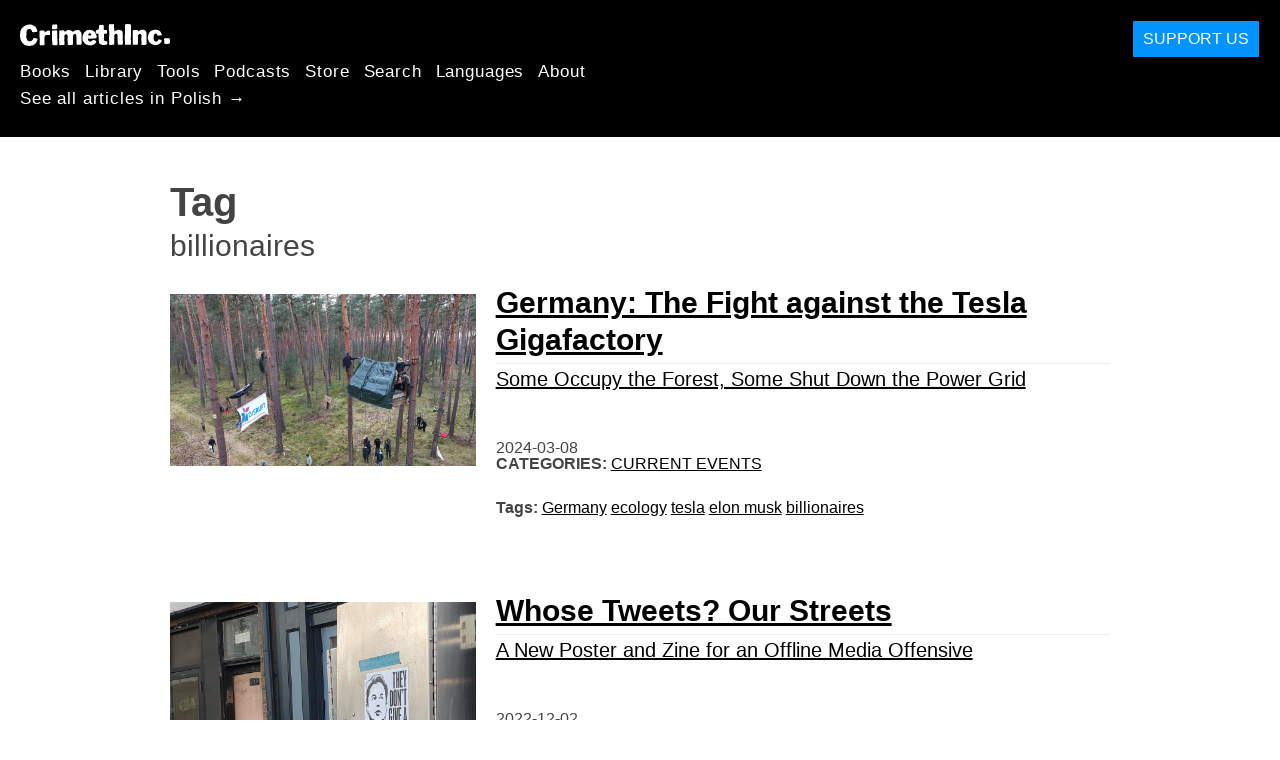

--- FILE ---
content_type: text/html; charset=utf-8
request_url: https://pl.crimethinc.com/tags/billionaires
body_size: 6134
content:
<!DOCTYPE html>
<html dir="ltr" lang="pl" id="page" class="media-mode" prefix="og: http://ogp.me/ns#">
  <head>
    
  <!--
    ********************************************************************************************************
    I support your decision, I believe in change and hope you find just what it is that you are looking for.
    ********************************************************************************************************
  -->

<title>CrimethInc. : billionaires</title>
<meta charset="utf-8">
<meta http-equiv="X-UA-Compatible" content="IE=edge">
<meta name="viewport" content="width=device-width, initial-scale=1, shrink-to-fit=no">

<link rel="pgpkey" type="application/pgp-keys" href="/key.pub">

<meta name="csrf-param" content="authenticity_token" />
<meta name="csrf-token" content="7GKDgac-fQvOKrjZ8j5DFny_maNoji8gbQ4lCXePK3dLSKFE_qt8hmBIJPvICs2onbZ9lofR2mgGlHhe63rzvg" />

<!-- Search engines should use our meta tags for link previews -->
<meta name="robots" content="noydir">
<meta name="robots" content="noodp">

<!-- Chrome, Firefox OS and Opera -->
<meta name="theme-color" content="#000000">
<!-- Safari -->
<meta name="apple-mobile-web-app-status-bar-style" content="black">

<!-- General meta tags -->
<meta name="robots" content="index,follow">
<meta name="application-name" content="CrimethInc. : billionaires">
<meta name="description" content="CrimethInc. is a decentralized network pledged to anonymous collective action. We strive to reinvent our lives and our world according to the principles of self-determination and mutual aid.">
<meta name="generator" content="CrimethInc. Internet Rube Goldberg Machine 3000">
<meta name="author" content="CrimethInc. Ex-Workers Collective">

<!-- Google Site Verification for WebMaster tools -->
<!-- <meta name="google-site-verification" content="" /> -->

<!-- Social media support: Twitter Cards and Facebook (Open Graph) -->
<meta name="twitter:dnt" content="on">
<meta name="twitter:card" content="summary_large_image">
<meta name="twitter:site" content="@crimethinc">
<meta name="twitter:site:id" content="14884161">
<meta name="twitter:creator" content="@crimethinc">
<meta name="twitter:creator:id" content="14884161">
<meta name="twitter:url" content="https://pl.crimethinc.com/tags/billionaires" property="og:url">
<meta name="twitter:title" content="CrimethInc. ex-Workers’ Collective: Your ticket to a world free of charge" property="og:title">
<meta name="twitter:description" content="CrimethInc. is a decentralized network pledged to anonymous collective action. We strive to reinvent our lives and our world according to the principles of self-determination and mutual aid." property="og:description">
<meta name="twitter:image" content="https://cdn.crimethinc.com/assets/share/crimethinc-site-share.png" property="og:image">
<meta property="og:site_name" content="CrimethInc.">
<meta property="og:type" content="website">

<!-- Feeds: RSS/Atom and JSON Feed -->
    <link rel="alternate" type="application/atom+xml" title="CrimethInc. : billionaires" href="/tags/billionaires/feed" />


<!-- Canonical URLs -->

<!-- BIO -->
<link rel="me" href="mailto:help@crimethinc.com">
<link rel="author" href="/about" title="About CrimethInc.">

<!-- Site search -->
<link rel="search" type="application/opensearchdescription+xml" href="https://crimethinc.com/opensearch.xml" title="CrimethInc.">

<!-- Sitemap -->
<link rel="home" href="https://crimethinc.com">
<link rel="index" href="https://crimethinc.com/sitemap">

<!-- Browser hints -->
<link rel="dns-prefetch" href="https://assets.crimethinc.com">
<link rel="dns-prefetch" href="https://cdn.crimethinc.com">

  <!-- Fav and touch icons -->
  <link rel="shortcut icon" href="/favicon.ico" type="image/x-icon">
  <link rel="apple-touch-icon icon" href="/apple-touch-icon.png" sizes="180x180" type="image/png">
  <link rel="mask-icon" href="/logo.svg" sizes="any" color="#000000">

  <!-- Windows, IE and Edge -->
  <meta name="msapplication-TileImage" content="/assets/icons/icon-144x144-db990e10839d96d73fbea65084220a931c26303c71b51116e28a827459340b8e.png">
  <meta name="msapplication-TileColor" content="#000000">

  <meta name="msapplication-square70x70logo" content="/assets/icons/icon-150x150-0a640ae0ca69985cea7af37103321d66c4ec512fd14aebb15805c176730611f8.png">
  <meta name="msapplication-square150x150logo" content="/assets/icons/icon-70x70-09272eec03e5a3309fe3d4a6a612dc4a96b64ee3decbcad924e02c28ded9484e.png">
  <meta name="msapplication-wide310x150logo" content="/assets/icons/icon-310x150-9e4aeec27d6e1ffcc8758850e71675f8df9e0304a4f33d47e581beb45220e346.png">
  <meta name="msapplication-square310x310logo" content="/assets/icons/icon-310x310-1729fce0f599a470d45d5eb77482b256c417fc51b6590a5e669bea23437e27c4.png">

  <!-- Icons and stuff for more browsers via manifest.json -->
  <link rel="manifest" href="/manifest.json">


<!-- CSS -->
<link rel="stylesheet" href="/assets/2017-2b8abba6d8a2e79ddf40543b1b6fd3362a3b076d312340bc7b53607b0808a288.css" media="all" />

<style>

</style>





    


  </head>

  <body id="tag">
    
    
    <header class="site-header" id="header">

  <span class="header-logo"><a href="/">CrimethInc.</a></span>

  <nav>
    <ul class="primary-navigation">
      <li class="nav-link"><a href="/books">Books</a></li>
      <li class="nav-link"><a href="/library">Library</a></li>
      <li class="nav-link"><a href="/tools">Tools</a></li>
      <li class="nav-link"><a href="/podcasts">Podcasts</a></li>
      <li class="nav-link"><a href="/store">Store</a></li>
      <li class="nav-link"><a href="/search">Search</a></li>
      <li class="nav-link"><a href="/languages">Languages</a></li>
      <li class="nav-link"><a href="/about">About</a></li>
    </ul>

      <ul>
        <li class="nav-link"><a href="/languages/polski">See all articles in Polish →</a></li>
      </ul>
  </nav>

  <a class="button" href="/support">Support Us</a>
</header>



    <main>
      

<header>
  <h1>Tag</h1>
  <h2>billionaires</h2>
</header>

<div class="h-feed">
  
<div class="articles-list">
      <article class="h-entry">
    <div class="row">
      <div class="column column-one-third">
          <a href="/2024/03/08/germany-the-fight-against-the-tesla-gigafactory-some-occupy-the-forest-some-shut-down-the-power-grid"><img class="u-photo header-image" alt="" src="https://cdn.crimethinc.com/assets/articles/2024/03/08/header.jpg" /></a>
      </div>

      <div class="column column-two-third">
        <header>
          <div class="p-name shadowed">
  <a href='/2024/03/08/germany-the-fight-against-the-tesla-gigafactory-some-occupy-the-forest-some-shut-down-the-power-grid' class='article-titles'>

    <h1 class="p-x-title" id="germany-the-fight-against-the-tesla-gigafactory-some-occupy-the-forest-some-shut-down-the-power-grid">
      Germany: The Fight against the Tesla Gigafactory
    </h1>

      <span class="screen-reader-only visually-hidden sr-only"> : </span>

      <h2 class="p-x-subtitle">
        Some Occupy the Forest, Some Shut Down the Power Grid
      </h2>

  </a>
</div>

          

<time class="dt-published" datetime="2024-03-08">
    2024-03-08
</time>


            <div class="categories">
    <b class="badge">Categories:</b>

    <ul>
        <li><a rel="tag" class="p-category" href="/categories/current-events">Current Events</a></li>
    </ul>
  </div>

            <div class="tags">
    <b class="badge">Tags:</b>

    <ul>
        <li><a rel="tag" class="p-category" href="/tags/germany">Germany</a></li>
        <li><a rel="tag" class="p-category" href="/tags/ecology">ecology</a></li>
        <li><a rel="tag" class="p-category" href="/tags/tesla">tesla</a></li>
        <li><a rel="tag" class="p-category" href="/tags/elon-musk">elon musk</a></li>
        <li><a rel="tag" class="p-category" href="/tags/billionaires">billionaires</a></li>
    </ul>
  </div>

        </header>
      </div>
    </div>
  </article>

      <article class="h-entry">
    <div class="row">
      <div class="column column-one-third">
          <a href="/2022/12/02/whose-tweets-our-streets-a-new-poster-and-zine-for-an-offline-media-offensive"><img class="u-photo header-image" alt="" src="https://cdn.crimethinc.com/assets/articles/2022/12/02/header.jpg" /></a>
      </div>

      <div class="column column-two-third">
        <header>
          <div class="p-name shadowed">
  <a href='/2022/12/02/whose-tweets-our-streets-a-new-poster-and-zine-for-an-offline-media-offensive' class='article-titles'>

    <h1 class="p-x-title" id="whose-tweets-our-streets-a-new-poster-and-zine-for-an-offline-media-offensive">
      Whose Tweets? Our Streets
    </h1>

      <span class="screen-reader-only visually-hidden sr-only"> : </span>

      <h2 class="p-x-subtitle">
        A New Poster and Zine for an Offline Media Offensive
      </h2>

  </a>
</div>

          

<time class="dt-published" datetime="2022-12-02">
    2022-12-02
</time>


            <div class="categories">
    <b class="badge">Categories:</b>

    <ul>
        <li><a rel="tag" class="p-category" href="/categories/adventure">Adventure</a></li>
        <li><a rel="tag" class="p-category" href="/categories/arts">Arts</a></li>
        <li><a rel="tag" class="p-category" href="/categories/technology">Technology</a></li>
    </ul>
  </div>

            <div class="tags">
    <b class="badge">Tags:</b>

    <ul>
        <li><a rel="tag" class="p-category" href="/tags/billionaires">billionaires</a></li>
        <li><a rel="tag" class="p-category" href="/tags/twitter">twitter</a></li>
        <li><a rel="tag" class="p-category" href="/tags/elon-musk">elon musk</a></li>
        <li><a rel="tag" class="p-category" href="/tags/capitalism">capitalism</a></li>
        <li><a rel="tag" class="p-category" href="/tags/posters">posters</a></li>
        <li><a rel="tag" class="p-category" href="/tags/wheatpaste">wheatpaste</a></li>
    </ul>
  </div>

        </header>
      </div>
    </div>
  </article>

</div>

</div>



    </main>

    <footer id="site-footer">
  <div class="footer-sections">
    <nav class="footer-section footer-section-nav">
  <div class="footer-section-container">

    <h1>Site Map</h1>

    <dl>
      <dt class="nav-label nav-label-articles">
        <a href="/library">Articles</a>
        <b><a href="/feed">RSS</a></b>
      </dt>
      <dd>
          <a href="/categories/arts">Arts</a>
          <a href="/categories/adventure">Adventure</a>
          <a href="/categories/analysis">Analysis</a>
          <a href="/categories/current-events">Current Events</a>
          <a href="/categories/history">History</a>
          <a href="/categories/how-to">How To</a>
          <a href="/categories/news">News</a>
          <a href="/categories/technology">Technology</a>
      </dd>

      <dt class="nav-label nav-label-articles">
        <a href="/tools">Tools</a>
      </dt>
      <dd>
          <a href="/zines">Zines</a>
          <a href="/journals">Journals</a>
          <a href="/posters">Posters</a>
          <a href="/stickers">Stickers</a>
          <a href="/videos">Videos</a>
          <a href="/music">Music</a>
          <a href="/logos">Logos</a>
          <a href="/tce">To Change Everything</a>
          <a href="/steal-something-from-work-day">Steal Something from Work Day</a>
      </dd>

      <dt class="nav-label nav-label-books"><a href="/books">Books</a></dt>
      <dd>
          <a href="/books/from-democracy-to-freedom">From Democracy to Freedom</a>
          <a href="/books/contradictionary">Contradictionary</a>
          <a href="/books/work">Work</a>
          <a href="/books/expect-resistance">Expect Resistance</a>
          <a href="/books/recipes-for-disaster">Recipes for Disaster</a>
          <a href="/books/days-of-war-nights-of-love">Days of War Nights of Love</a>
          <a href="/books/no-wall-they-can-build">No Wall They Can Build</a>
          <a href="/books/off-the-map">Off the Map</a>
      </dd>

      <dt class="nav-label nav-label-podcast">
        <a href="/podcasts">Podcast</a>
        <b><a href="/podcast/feed">RSS</a></b>
      </dt>
      <dd>
          <a href="/podcasts/the-ex-worker">The Ex-Worker</a>
          <a href="/podcasts/no-wall-they-can-build">No Wall They can Build</a>
          <a href="/podcasts/the-hotwire">The Hotwire</a>
      </dd>

      <dt class="nav-label nav-label-store"><a href="/store">Store</a></dt>
      <dd>
        <a href="/store">Books, Posters, Stickers, and more…</a>
      </dd>

      <dt class="nav-label nav-label-languages" id="languages"><a href="/languages">Languages</a></dt>
      <dd>
          <a href="/languages/english">English</a>
          <a href="/languages/espa%C3%B1ol">Español</a>
          <a href="/languages/italiano">Italiano</a>
          <a href="/languages/deutsch">Deutsch</a>
          <a href="/languages/fran%C3%A7ais">Français</a>
          <a href="/languages/portugu%C3%AAs-brasileiro">Português Brasileiro</a>
          <a href="/languages/%D1%80%D1%83%D1%81%D1%81%D0%BA%D0%B8%D0%B9">Русский</a>
          <a href="/languages/polski">Polski</a>
          <a href="/languages/suomi">Suomi</a>
          <a href="/languages/%CE%B5%CE%BB%CE%BB%CE%B7%CE%BD%CE%B9%CE%BA%CE%AC">Ελληνικά</a>
          <a href="/languages/%D0%B1%D1%8A%D0%BB%D0%B3%D0%B0%D1%80%D1%81%D0%BA%D0%B8">Български</a>
          <a href="/languages/%E6%97%A5%E6%9C%AC%E8%AA%9E">日本語</a>
          <a href="/languages/bahasa-indonesia">Bahasa Indonesia</a>
          <a href="/languages/%E4%B8%AD%E6%96%87">中文</a>
          <a href="/languages/%C4%8De%C5%A1tina">čeština</a>
          <a href="/languages/magyar">Magyar</a>
          <a href="/languages/%D9%81%D8%A7%D8%B1%D8%B3%DB%8C">فارسی</a>
          <a href="/languages/t%C3%BCrk%C3%A7e">Türkçe</a>
          <a href="/languages/nederlands">Nederlands</a>
          <a href="/languages/euskara">Euskara</a>
          <a href="/languages/srpskohrvatski">Srpskohrvatski</a>
          <a href="/languages/%ED%95%9C%EA%B5%AD%EC%96%B4">한국어</a>
          <a href="/languages/rom%C3%A2n%C4%83">Română</a>
          <a href="/languages/%E0%A6%AC%E0%A6%BE%E0%A6%82%E0%A6%B2%E0%A6%BE">বাংলা</a>
          <a href="/languages/svenska">Svenska</a>
          <a href="/languages/%D8%A7%D9%8E%D9%84%D9%92%D8%B9%D9%8E%D8%B1%D9%8E%D8%A8%D9%90%D9%8A%D9%8E%D9%91%D8%A9%D9%8F%E2%80%8E">اَلْعَرَبِيَّةُ‎</a>
          <a href="/languages/dansk">Dansk</a>
          <a href="/languages/%D7%A2%D6%B4%D7%91%D6%B0%D7%A8%D6%B4%D7%99%D7%AA">עִבְרִית</a>
          <a href="/languages/%E0%B8%A0%E0%B8%B2%E0%B8%A9%E0%B8%B2%E0%B9%84%E0%B8%97%E0%B8%A2">ภาษาไทย</a>
          <a href="/languages/%D1%83%D0%BA%D1%80%D0%B0%D1%97%D0%BD%D1%81%D1%8C%D0%BA%D0%B0-%D0%BC%D0%BE%D0%B2%D0%B0">українська мова</a>
          <a href="/languages/ti%E1%BA%BFng-vi%E1%BB%87t">Tiếng Việt</a>
          <a href="/languages/catal%C3%A0">Català</a>
          <a href="/languages/%DE%8B%DE%A8%DE%88%DE%AC%DE%80%DE%A8">ދިވެހި</a>
          <a href="/languages/gallego">Gallego</a>
          <a href="/languages/kurmanc%C3%AE">Kurmancî</a>
          <a href="/languages/norsk">Norsk</a>
          <a href="/languages/%E1%9C%8F%E1%9C%92%E1%9C%83%E1%9C%85%E1%9C%94-%E1%9C%86%E1%9C%84%E1%9C%8E%E1%9C%93%E1%9C%84%E1%9C%94">ᜏᜒᜃᜅ᜔ ᜆᜄᜎᜓᜄ᜔</a>
      </dd>
    </dl>
  </div>
</nav>

    <div class="footer-section footer-section-about">
  <div class="footer-section-container">

    <div class="about-us">
      <h1 class="about-us-heading">About CrimethInc.</h1>

      <div class="about-us-description">
        <p>CrimethInc. is a rebel alliance—a decentralized network pledged to anonymous collective action—a breakout from the prisons of our age. We strive to reinvent our lives and our world according to the principles of self-determination and mutual aid.</p>

<p>We believe that you should be free to dispose of your limitless potential on your own terms: that no government, market, or ideology should be able to dictate what your life can be. If you agree, <em>let’s do something about it.</em></p>

      </div>

      <p class="about-us-link">
        <a href="/about">More about CrimethInc. →</a>
      </p>
    </div>

    <div class="first-time">
      <div class="first-time-description">
        <p>Is this your first time hearing about CrimethInc.?</p>

      </div>

      <p class="first-time-link">
        <a href="/start">Start here. →</a>
      </p>
    </div>

    <!--
    <div class="support-site">
      <a class="support-site button" href="/support">Support this site</a>
    </div>
    -->

  </div>
</div>

    <div class="footer-section footer-section-contact">
  <div class="footer-section-container">

    <div id="subscribe" class="newsletter-signup">
  <div id="mc_embed_signup"><!-- Begin MailChimp Signup Form -->

    <h1 class="newsletter-signup-label">Email Updates</h1>
    <div class="newsletter-signup-description"><p>Sign up here to receive regular email updates. <em>(Processed by Mailchimp.)</em></p>
</div>

    <form id="mc-embedded-subscribe-form" class="newsletter-signup-form validate" action="//crimethinc.us2.list-manage.com/subscribe/post?u=cb48383602b7373f496e9ba33&amp;amp;id=344714b249" accept-charset="UTF-8" method="post"><input type="hidden" name="authenticity_token" value="WZ4UF-AWy2QaiZFpPbTWplsuKW6XvrJn7MCppKd4q7NsuOlqmEqhHJ3CEpZawUFe-F8-Zf57IWMKK-UWxs3yBA" autocomplete="off" />
        <div class="mc-field-group">
          <label class="screen-reader-only form-label" for="mce-EMAIL">What’s your email address?</label>
          <input name="EMAIL" id="mce-EMAIL" placeholder="What’s your email address?" class="simple-field" type="email" />
        </div>

        <div class="mc-field-group">
          <label class="screen-reader-only form-label" for="mce-MMERGE3">You want a lot of emails? Or a little?</label>

          <select name="MMERGE3" class="required" id="mce-MMERGE3">
            <option value="Every little thing. (Many emails)">Every little thing. (Many emails)</option>
            <option value="Just the big stuff! (Fewer emails)">Just the big stuff! (Fewer emails)</option>
          </select>
        </div>

        <div id="mce-responses" class="clear screen-reader-only">
          <div class="response" id="mce-error-response">  </div>
          <div class="response" id="mce-success-response"></div>
        </div>

        <button name="subscribe" type="submit" id="mc-embedded-subscribe">Sign Up</button>

        <!-- real people should not fill this in and expect good things - do not remove this or risk form bot signups-->
        <div id="a-thing-with-an-id" style="position: absolute; left: -5000px;" aria-hidden="true"><input type="text" name="b_cb48383602b7373f496e9ba33_344714b249" tabindex="-1" value="" autocomplete="off"></div>
</form>
  </div><!--End mc_embed_signup-->
</div><!-- #subscribe.newsletter-signup -->

    <div id="social" class="social">
  <h1>Find Us Elsewhere</h1>
  <p>Keep up with our activities on the following additional platforms.</p>


  <ul class="social-links">
      <li class="social-link">
        <a class="link-name-crimethinc-on-mastodon link-domain-todon" target="_blank" rel="me noopener" href="https://todon.eu/@CrimethInc">CrimethInc. on Mastodon</a>
      </li>
      <li class="social-link">
        <a class="link-name-crimethinc-on-facebook link-domain-facebook" target="_blank" rel="me noopener" href="https://facebook.com/To-Change-Everything-103734818122357">Crimethinc. on Facebook</a>
      </li>
      <li class="social-link">
        <a class="link-name-crimethinc-on-instagram link-domain-instagram" target="_blank" rel="me noopener" href="https://instagram.com/crimethincredux">Crimethinc. on Instagram</a>
      </li>
      <li class="social-link">
        <a class="link-name-crimethinc-on-bluesky link-domain-bsky" target="_blank" rel="me noopener" href="https://bsky.app/profile/crimethinc.com">Crimethinc. on Bluesky</a>
      </li>
      <li class="social-link">
        <a class="link-name-crimethinc-on-github link-domain-github" target="_blank" rel="me noopener" href="https://github.com/crimethinc">CrimethInc. on Github</a>
      </li>
      <li class="social-link">
        <a class="link-name-crimethinc-on-tumblr link-domain-tumblr" target="_blank" rel="me noopener" href="https://crimethinc.tumblr.com">CrimethInc. on Tumblr</a>
      </li>
      <li class="social-link">
        <a class="link-name-crimethinc-on-bandcamp link-domain-bandcamp" target="_blank" rel="me noopener" href="https://crimethinc.bandcamp.com">CrimethInc. on Bandcamp</a>
      </li>
      <li class="social-link">
        <a class="link-name-crimethinc-on-telegram link-domain-telegram" target="_blank" rel="me noopener" href="https://t.me/ExWorkers">CrimethInc. on Telegram</a>
      </li>
      <li class="social-link">
        <a class="link-name-crimethinc-on-tiktok link-domain-tiktok" target="_blank" rel="me noopener" href="https://tiktok.com/@crimethinc">Crimethinc. on TikTok</a>
      </li>
      <li class="social-link">
        <a class="link-name-crimethinc-on-peertube link-domain-kolektiva" target="_blank" rel="me noopener" href="https://kolektiva.media/a/crimethinc">CrimethInc. on Peertube</a>
      </li>
      <li class="social-link">
        <a class="link-name-crimethinc-on-youtube link-domain-youtube" target="_blank" rel="me noopener" href="https://youtube.com/@crimethincexworkerscollective">CrimethInc. on YouTube</a>
      </li>
      <li class="social-link">
        <a class="link-name-crimethinc-on-reddit link-domain-reddit" target="_blank" rel="me noopener" href="https://reddit.com/r/CrimethInc">CrimethInc. on Reddit</a>
      </li>
      <li class="social-link">
        <a class="link-name-crimethinccom-articles-rss-feed link-domain-crimethinc" target="_blank" rel="me noopener" href="https://crimethinc.com/feed">CrimethInc.com Articles RSS feed</a>
      </li>
  </ul>

  <form class="article-archives-search-form" action="/search" accept-charset="UTF-8" method="get">
  <label class="screen-reader-only" for="q">Search Archives…</label>
  <input type="search" name="q" id="q" placeholder="Search Archives…" class="simple-field" autocomplete="off" />
</form>
</div>


  </div>
</div>

  </div>


  <div rel="license" class="license">
    <p>Only those prepared to go too far will learn how far they can go.</p>
  </div>
</footer>

  </body>
</html>
